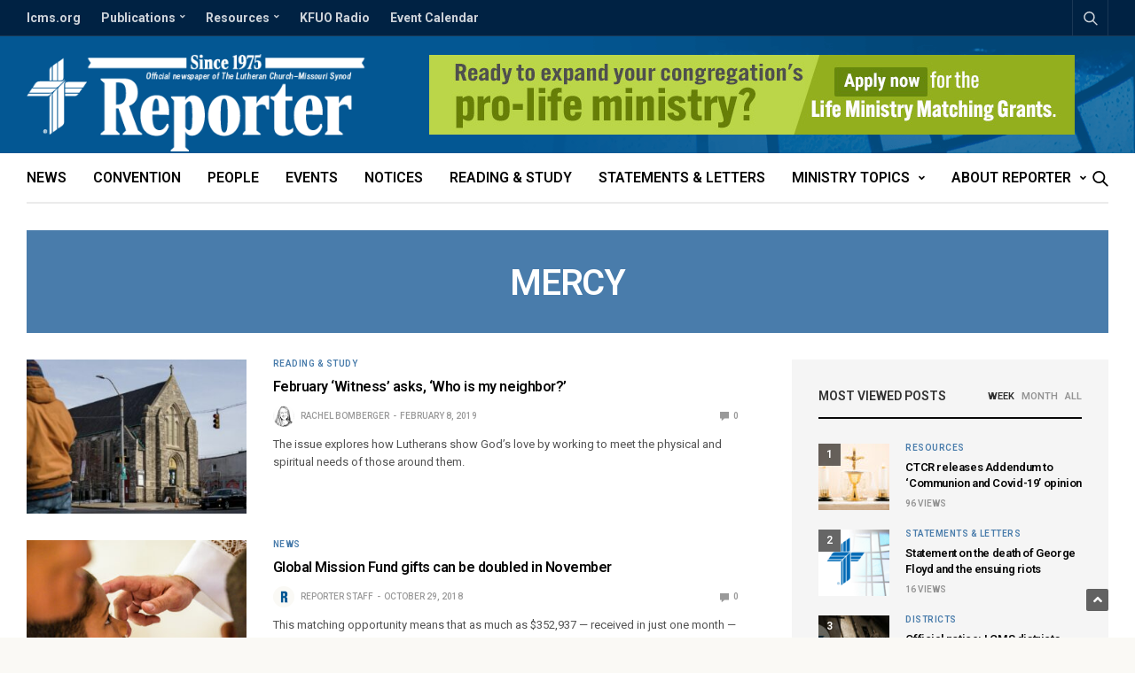

--- FILE ---
content_type: text/css
request_url: https://reporter.lcms.org/wp-content/plugins/adsanity/dist/css/widget-default.css?ver=1.8.1
body_size: 1285
content:
.ad-1x1,.ad-1x2,.ad-1x3,.ad-1x4,.ad-2x1,.ad-3x1,.ad-4x1,.ad-6x1,.ad-8x1,.ad-10x1,.ad-88x31,.ad-120x60,.ad-120x90,.ad-120x240,.ad-120x600,.ad-125x125,.ad-160x600,.ad-180x150,.ad-200x90,.ad-200x200,.ad-234x60,.ad-240x400,.ad-250x250,.ad-300x100,.ad-300x250,.ad-300x600,.ad-336x280,.ad-468x15,.ad-468x60,.ad-720x300,.ad-728x90{height:auto;position:relative;width:100%}.ad-1x1 .adsanity-inner,.ad-1x2 .adsanity-inner,.ad-1x3 .adsanity-inner,.ad-1x4 .adsanity-inner,.ad-2x1 .adsanity-inner,.ad-3x1 .adsanity-inner,.ad-4x1 .adsanity-inner,.ad-6x1 .adsanity-inner,.ad-8x1 .adsanity-inner,.ad-10x1 .adsanity-inner,.ad-88x31 .adsanity-inner,.ad-120x60 .adsanity-inner,.ad-120x90 .adsanity-inner,.ad-120x240 .adsanity-inner,.ad-120x600 .adsanity-inner,.ad-125x125 .adsanity-inner,.ad-160x600 .adsanity-inner,.ad-180x150 .adsanity-inner,.ad-200x90 .adsanity-inner,.ad-200x200 .adsanity-inner,.ad-234x60 .adsanity-inner,.ad-240x400 .adsanity-inner,.ad-250x250 .adsanity-inner,.ad-300x100 .adsanity-inner,.ad-300x250 .adsanity-inner,.ad-300x600 .adsanity-inner,.ad-336x280 .adsanity-inner,.ad-468x15 .adsanity-inner,.ad-468x60 .adsanity-inner,.ad-720x300 .adsanity-inner,.ad-728x90 .adsanity-inner{height:0;overflow:hidden;position:relative;width:100%}.ad-1x1 .adsanity-inner iframe,.ad-1x2 .adsanity-inner iframe,.ad-1x3 .adsanity-inner iframe,.ad-1x4 .adsanity-inner iframe,.ad-2x1 .adsanity-inner iframe,.ad-3x1 .adsanity-inner iframe,.ad-4x1 .adsanity-inner iframe,.ad-6x1 .adsanity-inner iframe,.ad-8x1 .adsanity-inner iframe,.ad-10x1 .adsanity-inner iframe,.ad-88x31 .adsanity-inner iframe,.ad-120x60 .adsanity-inner iframe,.ad-120x90 .adsanity-inner iframe,.ad-120x240 .adsanity-inner iframe,.ad-120x600 .adsanity-inner iframe,.ad-125x125 .adsanity-inner iframe,.ad-160x600 .adsanity-inner iframe,.ad-180x150 .adsanity-inner iframe,.ad-200x90 .adsanity-inner iframe,.ad-200x200 .adsanity-inner iframe,.ad-234x60 .adsanity-inner iframe,.ad-240x400 .adsanity-inner iframe,.ad-250x250 .adsanity-inner iframe,.ad-300x100 .adsanity-inner iframe,.ad-300x250 .adsanity-inner iframe,.ad-300x600 .adsanity-inner iframe,.ad-336x280 .adsanity-inner iframe,.ad-468x15 .adsanity-inner iframe,.ad-468x60 .adsanity-inner iframe,.ad-720x300 .adsanity-inner iframe,.ad-728x90 .adsanity-inner iframe{height:100%;left:0;position:absolute;top:0;width:100%}.ad-1x1 .adsanity-inner img,.ad-1x2 .adsanity-inner img,.ad-1x3 .adsanity-inner img,.ad-1x4 .adsanity-inner img,.ad-2x1 .adsanity-inner img,.ad-3x1 .adsanity-inner img,.ad-4x1 .adsanity-inner img,.ad-6x1 .adsanity-inner img,.ad-8x1 .adsanity-inner img,.ad-10x1 .adsanity-inner img,.ad-88x31 .adsanity-inner img,.ad-120x60 .adsanity-inner img,.ad-120x90 .adsanity-inner img,.ad-120x240 .adsanity-inner img,.ad-120x600 .adsanity-inner img,.ad-125x125 .adsanity-inner img,.ad-160x600 .adsanity-inner img,.ad-180x150 .adsanity-inner img,.ad-200x90 .adsanity-inner img,.ad-200x200 .adsanity-inner img,.ad-234x60 .adsanity-inner img,.ad-240x400 .adsanity-inner img,.ad-250x250 .adsanity-inner img,.ad-300x100 .adsanity-inner img,.ad-300x250 .adsanity-inner img,.ad-300x600 .adsanity-inner img,.ad-336x280 .adsanity-inner img,.ad-468x15 .adsanity-inner img,.ad-468x60 .adsanity-inner img,.ad-720x300 .adsanity-inner img,.ad-728x90 .adsanity-inner img{height:auto;width:100%}.ad-1x1 .adsanity-inner{padding-bottom:100%}.ad-1x2 .adsanity-inner{padding-bottom:200%}.ad-1x3 .adsanity-inner{padding-bottom:300%}.ad-1x4 .adsanity-inner{padding-bottom:400%}.ad-2x1 .adsanity-inner{padding-bottom:50%}.ad-3x1 .adsanity-inner{padding-bottom:33.33333%}.ad-4x1 .adsanity-inner{padding-bottom:25%}.ad-6x1 .adsanity-inner{padding-bottom:16.66667%}.ad-8x1 .adsanity-inner{padding-bottom:12.5%}.ad-10x1 .adsanity-inner{padding-bottom:10%}.ad-88x31{max-width:88px;max-height:31px;height:31px}.ad-88x31 .adsanity-inner{padding-bottom:35.22727%}.ad-120x60{max-width:120px;max-height:60px;height:60px}.ad-120x60 .adsanity-inner{padding-bottom:50%}.ad-120x90{max-width:120px;max-height:90px;height:90px}.ad-120x90 .adsanity-inner{padding-bottom:75%}.ad-120x240{max-width:120px;max-height:240px;height:240px}.ad-120x240 .adsanity-inner{padding-bottom:200%}.ad-120x600{max-width:120px;max-height:600px;height:600px}.ad-120x600 .adsanity-inner{padding-bottom:500%}.ad-125x125{max-width:125px;max-height:125px;height:125px}.ad-125x125 .adsanity-inner{padding-bottom:100%}.ad-160x600{max-width:160px;max-height:600px;height:600px}.ad-160x600 .adsanity-inner{padding-bottom:375%}.ad-180x150{max-width:180px;max-height:150px;height:150px}.ad-180x150 .adsanity-inner{padding-bottom:83.33333%}.ad-200x90{max-width:200px;max-height:90px;height:90px}.ad-200x90 .adsanity-inner{padding-bottom:45%}.ad-200x200{max-width:200px;max-height:200px;height:200px}.ad-200x200 .adsanity-inner{padding-bottom:100%}.ad-234x60{max-width:234px;max-height:60px;height:60px}.ad-234x60 .adsanity-inner{padding-bottom:25.64103%}.ad-240x400{max-width:240px;max-height:400px;height:400px}.ad-240x400 .adsanity-inner{padding-bottom:166.66667%}.ad-250x250{max-width:250px;max-height:250px;height:250px}.ad-250x250 .adsanity-inner{padding-bottom:100%}.ad-300x100{max-width:300px;max-height:100px;height:100px}.ad-300x100 .adsanity-inner{padding-bottom:33.33333%}.ad-300x250{max-width:300px;max-height:250px;height:250px}.ad-300x250 .adsanity-inner{padding-bottom:83.33333%}.ad-300x600{max-width:300px;max-height:600px;height:600px}.ad-300x600 .adsanity-inner{padding-bottom:200%}.ad-336x280{max-width:336px;max-height:280px;height:280px}.ad-336x280 .adsanity-inner{padding-bottom:83.33333%}.ad-468x15{max-width:468px;max-height:15px;height:15px}.ad-468x15 .adsanity-inner{padding-bottom:3.20513%}.ad-468x60{max-width:468px;max-height:60px;height:60px}.ad-468x60 .adsanity-inner{padding-bottom:12.82051%}.ad-720x300{max-width:720px;max-height:300px;height:300px}.ad-720x300 .adsanity-inner{padding-bottom:41.66667%}.ad-728x90{max-width:728px;max-height:90px;height:90px}.ad-728x90 .adsanity-inner{padding-bottom:12.36264%}.adsanity-alignnone{margin-bottom:20px}.adsanity-aligncenter{margin:0 auto 20px}.adsanity-alignleft{margin:0 20px 20px 0}.adsanity-alignright{margin:0 0 20px 20px}.ad-row>div{margin-bottom:20px}.ad-aligncenter .ad-row,.ad-alignleft .ad-row,.ad-alignnone .ad-row,.ad-alignright .ad-row{display:flex;display:-ms-flexbox;flex-wrap:wrap}.ad-alignleft a,.ad-alignleft img,.ad-alignright a,.ad-alignright img{display:block}.ad-alignleft .ad-row,.ad-alignnone .ad-row{justify-content:flex-start;-ms-flex-pack:start}.ad-alignleft .ad-row>div,.ad-alignnone .ad-row>div{margin-right:20px}.ad-alignleft{float:left}.ad-aligncenter .ad-row{justify-content:center;-ms-flex-pack:center;margin-left:-10px;margin-right:-10px}.ad-aligncenter .ad-row>div{margin-left:10px;margin-right:10px}.ad-alignright{float:right}.ad-alignright .ad-row{justify-content:flex-end;-ms-flex-pack:end}.ad-alignright .ad-row>div{margin-left:20px}.widget .ad-alignleft,.widget .ad-alignright{float:none}.adsanity-random .ad-row>div{margin-bottom:0}.adsanity-random .ad-aligncenter>div,.adsanity-random .ad-alignleft>div,.adsanity-random .ad-alignnone>div,.adsanity-random .ad-alignright>div{margin-left:0;margin-right:0}.adsanity-inner .adsanity-text{display:flex;height:100%;left:0;padding:20px 20px 10px;position:absolute;top:0;width:100%}.adsanity-inner .adsanity-text.adsanity-vertical-text{align-items:center}.adsanity-inner .adsanity-text>div{width:100%}.adsanity-inner .adsanity-text h1,.adsanity-inner .adsanity-text h2,.adsanity-inner .adsanity-text h3,.adsanity-inner .adsanity-text h4,.adsanity-inner .adsanity-text h5,.adsanity-inner .adsanity-text h6,.adsanity-inner .adsanity-text p{margin:0 0 10px}